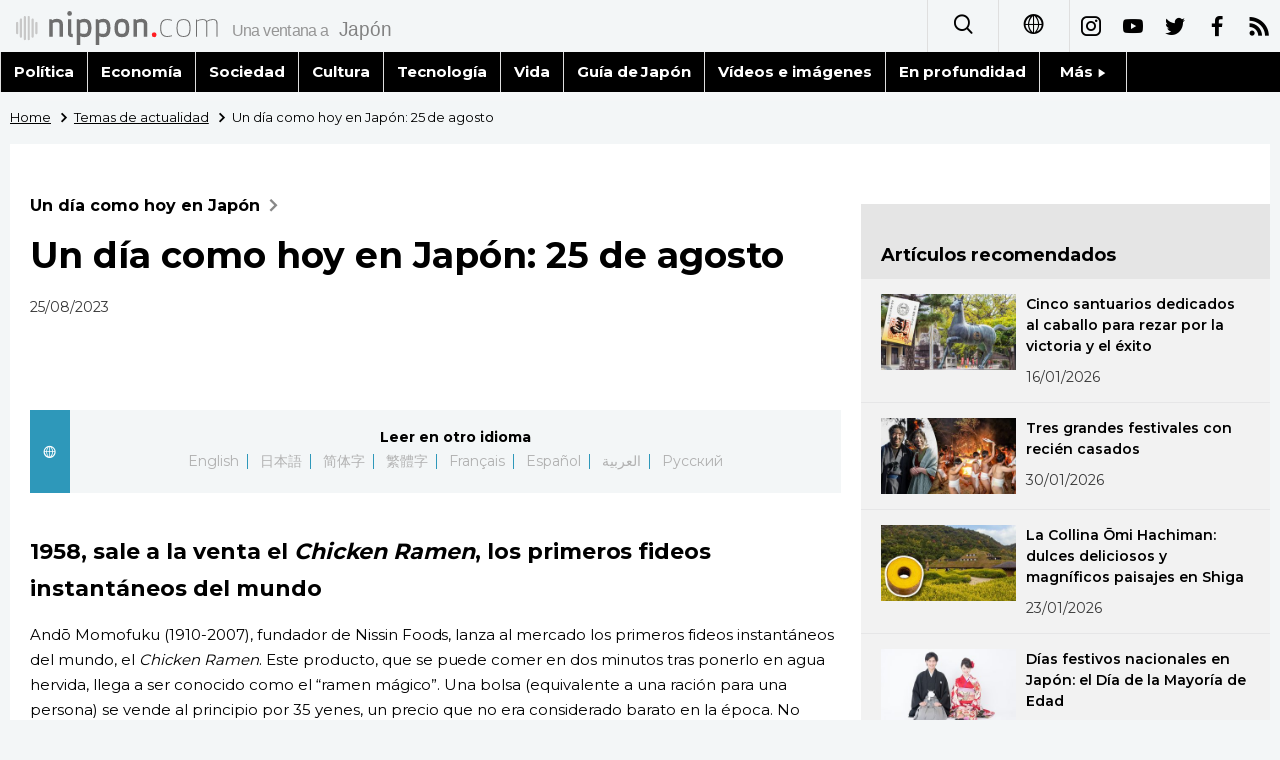

--- FILE ---
content_type: text/html; charset=UTF-8
request_url: https://www.nippon.com/es/japan-topics/today0825/
body_size: 4813
content:
<!DOCTYPE html>
<html lang="es">
  <head>
	<meta charset="utf-8">
	<!--[if IE]><meta http-equiv="X-UA-Compatible" content="IE=edge"><![endif]-->
   <meta name="viewport" content="width=device-width, initial-scale=1">
	<title>Un día como hoy en Japón: 25 de agosto | Nippon.com</title>
	<meta name="cXenseParse:pageclass" content="article"/>
<meta name="cXenseParse:recs:recommendable" content="true"/>
<meta name="cXenseParse:ncf-pick" content="false"/>
<meta name="cXenseParse:ncf-pubyear" content="2023"/>
<meta name="cXenseParse:ncf-pubmonth" content="202308"/>
<meta name="cXenseParse:ncf-pubday" content="20230825"/>
<meta property="article:published_time" content="2023-08-25T08:00:02+0900"/>
<meta property="article:modified_time" content="2026-01-19T03:26:45+0900"/>
<meta name="cXenseParse:ncf-articleid" content="today0825"/>
<meta name="cXenseParse:recs:articleid" content="today0825"/>
<meta name="cXenseParse:articleid" content="today0825"/>
<meta name="cXenseParse:ncf-category" content="Temas de actualidad"/>
<meta name="cXenseParse:ncf-series" content="Un día como hoy en Japón"/>
<meta name="cXenseParse:ncf-thumbnail" content="https://www.nippon.com/es/japan-topics/today0825/thumb/thumb_1.png?20260119032645"/>
<meta name="cXenseParse:ncf-tag" content="Historia de Japón"/>
<meta name="cXenseParse:ncf-articletype" content="オリジナル"/>
<meta name="description" content="1958, sale a la venta el Chicken Ramen, los primeros fi…"/>
<meta name="keywords" content="Historia de Japón"/>
<meta property="og:url" content="https://www.nippon.com/es/japan-topics/today0825/"/>
<meta property="og:type" content="article"/>
<meta property="og:title" content="Un día como hoy en Japón: 25 de agosto"/>
<meta property="og:description" content="1958, sale a la venta el Chicken Ramen, los primeros fi…"/>
<meta property="og:image" content="https://www.nippon.com/es/ncommon/contents/japan-topics/258255/258255.png"/>
<meta property="og:site_name" content="nippon.com"/>
<meta name="twitter:card" content="summary_large_image"/>
<meta name="twitter:site" content="@nippon_es"/>
<meta name="twitter:url" content="https://www.nippon.com/es/japan-topics/today0825/"/>
<meta name="twitter:title" content="Un día como hoy en Japón: 25 de agosto"/>
<meta property="twitter:description" content="1958, sale a la venta el Chicken Ramen, los primeros fi…"/>

	<meta http-equiv="Content-Security-Policy" content="upgrade-insecure-requests" />
	<link rel="shortcut icon" href="../../ncommon/images/favicon.ico" type="image/x-icon" />
	<link rel="icon" sizes="180x180" href="../../ncommon/images/apple-touch-icon.png">
	<link rel="apple-touch-icon" href="../../ncommon/images/apple-touch-icon.png" />
	<link rel="apple-touch-icon" sizes="57x57" href="../../ncommon/images/apple-touch-icon-57x57.png" />
	<link rel="apple-touch-icon" sizes="72x72" href="../../ncommon/images/apple-touch-icon-72x72.png" />
	<link rel="apple-touch-icon" sizes="76x76" href="../../ncommon/images/apple-touch-icon-76x76.png" />
	<link rel="apple-touch-icon" sizes="114x114" href="../../ncommon/images/apple-touch-icon-114x114.png" />
	<link rel="apple-touch-icon" sizes="120x120" href="../../ncommon/images/apple-touch-icon-120x120.png" />
	<link rel="apple-touch-icon" sizes="144x144" href="../../ncommon/images/apple-touch-icon-144x144.png" />
	<link rel="apple-touch-icon" sizes="152x152" href="../../ncommon/images/apple-touch-icon-152x152.png" />
	<link rel="apple-touch-icon" sizes="180x180" href="../../ncommon/images/apple-touch-icon-180x180.png" />

		<link href="https://fonts.googleapis.com/css?family=Montserrat" rel="stylesheet">
			<link href="https://fonts.googleapis.com/css?family=Merriweather+Sans" rel="stylesheet">
    <link href="https://fonts.googleapis.com/css?family=Montserrat:300,400,600,700" rel="stylesheet">

	<link rel="canonical" href="https://www.nippon.com/es/japan-topics/today0825/" />
		<link rel="stylesheet" href="../../ncommon/css/common.css?20260117" media="" />

	   	 <link rel="stylesheet" href="../../../custom/inpage.css?20260117" media="" />
	
	<link rel="stylesheet" href="../../ncommon/js/plugin/fancybox-2.1.7/jquery.fancybox.css" media="" />
	<script>
	  var authorJson = '[]';
	  var seriesId = '1638';
	  var seriesUrl = '/es/series/today/';
	  var articleId = 'today0825';
	  var addthisUrl = "https://www.nippon.com/es/japan-topics/today0825/";
	</script>

	<script src="../../ncommon/conf/settings.js?20260117"></script>
	<script src="../../ncommon/js/lib/base.js?20260117"></script>
	<script src="../../ncommon/js/lib/utility.js?20260117"></script>
	<script src="../../ncommon/js/liberal.js?20260117" ></script>

	
  </head>

  <body  class="id-detail ">

	<a name="page_top" id="page_top"></a>
	<header id="global-header">
	</header>
	<script src="../../ncommon/js/header.js?20260117" async></script>
	<main>
	<div class="u-bg">

	<ul class="u-pan usp-none">
		<li class="u-pan_li" ><a href="/es/" class="u-pan_a" ><span >Home</span></a></li>
		<li class="u-pan_li i-arrowr" ><a href="/es/japan-topics/" class="u-pan_a" ><span itemprop="title">Temas de actualidad</span></a></li>
		<li class="u-pan_li i-arrowr">Un día como hoy en Japón: 25 de agosto</li>
	</ul>

	<article class="c-main c-main1">
	<div class="c-mainin">
	<div class="gpc">
		<div class=" gpc-c_l">
 			  			<div class="c-content">

 								<p class="c-series">
						</span></span><a href="/es/series/today/">Un día como hoy en Japón<span class="i-arrowr usp-none"></span></a>
				</p>
				
				 <h1 class="c-h1">Un día como hoy en Japón: 25 de agosto</h1>


				
				
				<time class="c-date" >25/08/2023</time>

				<p class="c-author" id="kiji-author">
				</p>
				<!-- leading -->
								<div class="u-mb"></div>
				

				
				<!--  addthis -->
				<div name="addthis_tools"></div>

				<div class="c-lang">
					<div class="c-lang_icon"><span class="i-earth"></span></div>
						<div class="c-lang_link"><span id="others-lang"></span>
							<input class="c-lang_check" type="checkbox" id="langlink" checked>
							<ul class="c-lang_open">
								<li class="other-language-link-en">English</li>
								<li class="other-language-link-ja">日本語</li>
								<li class="other-language-link-cn">简体字</li>
								<li class="other-language-link-hk">繁體字</li>
								<li class="other-language-link-fr">Français</li>
								<li class="other-language-link-es">Español</li>
								<li class="other-language-link-ar">العربية </li>
								<li class="other-language-link-ru">Русский</li>
							</ul>
						<!--</label>-->
					</div>
				</div><!--c-lang-->

  				<div class="editArea">
  				 <h2>1958, sale a la venta el <em>Chicken Ramen</em>, los primeros fideos instant&aacute;neos del mundo</h2>
<p>Andō Momofuku (1910-2007), fundador de Nissin Foods, lanza al mercado los primeros fideos instant&aacute;neos del mundo, el <em>Chicken Ramen</em>. Este producto, que se puede comer en dos minutos tras ponerlo en agua hervida, llega a ser conocido como el &ldquo;ramen m&aacute;gico&rdquo;. Una bolsa (equivalente a una raci&oacute;n para una persona) se vende al principio por 35 yenes, un precio que no era considerado barato en la &eacute;poca. No obstante, este producto se ve impulsado por el <em>boom</em> de los alimentos instant&aacute;neos y sus ventas se disparan. El n&uacute;mero de nuevas empresas que comienzan a vender productos similares crece r&aacute;pidamente y para 1961 hay al menos 70 de ellas en el mercado del ramen instant&aacute;neo que se ven envueltas en una feroz competencia.</p>
<h4>Art&iacute;culo relacionado</h4>
<ul>
<li><a href="https://www.nippon.com/es/views/b07206/">Andō Momofuku: el inventor de los fideos que cambiaron el mundo</a></li>
</ul>
<h2>Otros hechos hist&oacute;ricos</h2>
<h3>1894, el bacteri&oacute;logo Kitasato Shibasaburō descubre la bacteria de la peste</h3>
<p>El bacteri&oacute;logo Kitasato Shibasaburō (1852-1931) descubre la bacteria responsable de la enfermedad de la peste. Su revolucionario hallazgo es publicado en la revista brit&aacute;nica de medicina <em>The Lancet</em>. Kitasato se topa con esta bacteria por primera vez el 14 de junio mientras investiga, como enviado del Gobierno, un brote de peste en Hong Kong. El d&iacute;a 20 de ese mismo mes, un poco m&aacute;s tarde que Kitasato, el suizo con nacionalidad francesa Alexandre Yersin descubre tambi&eacute;n la bacteria en Hong Kong. Yersin env&iacute;a sus resultados al Instituto Pasteur, que los publica en su informe anual en septiembre. Ambos investigadores descubren el origen de esta enfermedad, la peste, que hab&iacute;a acabado con la vida de m&aacute;s de 100 millones de personas durante dos pandemias en el pasado y hab&iacute;a vuelto a surgir por tercera vez en Hong Kong.</p>
<h3>1919, se funda el Banco Mitsubishi</h3>
<p>El Grupo Mitsubishi funda como una de las empresas principales de su conglomerado el Banco Mitsubishi, el antecesor principal del que hoy es el Banco Mitsubishi UFJ. En 1880 la Empresa Mitsubishi de Transporte de Correos Postales en Barco de Vapor establece una tienda de cambio de divisa que m&aacute;s tarde, en 1895, pasa a ser el departamento de banca de Mitsubishi. Finalmente, es establecido como la Sociedad An&oacute;nima del Banco de Mitsubishi heredando el negocio de dicho departamento. Esta entidad sirve como apoyo financiero del <em>zaibatsu</em> Mitsubishi antes de la guerra y para el desarrollo del grupo Mitsubishi al terminar la Segunda Guerra Mundial.</p>
<h3>1931, el aer&oacute;dromo de Tokio abre en Haneda</h3>
<p>Abre en Haneda el aer&oacute;dromo de Tokio, el primer lugar especializado en la aviaci&oacute;n privada de Jap&oacute;n. Al principio este aer&oacute;dromo solo cuenta con una pista de aterrizaje de 300 metros. En 1939 se completa la primera obra de ampliaci&oacute;n, con la que se a&ntilde;aden dos nuevas pistas de 800 metros. El aer&oacute;dromo es confiscado por las fuerzas de ocupaci&oacute;n tras la Segunda Guerra Mundial, pero devuelto en casi su totalidad en 1952, a&ntilde;o en el que cambia su nombre por el de Aeropuerto Internacional de Tokio. En 1978 abre el Nuevo Aeropuerto Internacional de Tokio en Narita. Todos los vuelos internacionales, a excepci&oacute;n de los de China Airlines de Taiw&aacute;n, son trasladados a este nuevo aeropuerto, y Haneda se convierte en un aeropuerto especializado en el tr&aacute;fico a&eacute;reo nacional. Varias obras de ampliaci&oacute;n sobre la bah&iacute;a de Tokio facilitan que Haneda pueda recibir un mayor n&uacute;mero de vuelos m&aacute;s adelante, lo que le permite recuperar paulatinamente el tr&aacute;fico a&eacute;reo procedente de otros pa&iacute;ses y adoptar su antiguo nombre de Aeropuerto Internacional de Tokio.</p>
<h4>Art&iacute;culo relacionado</h4>
<ul>
<li><a href="https://www.nippon.com/es/features/h00328/">Haneda se convierte en el aeropuerto m&aacute;s transitado de Jap&oacute;n</a></li>
</ul>
<h3>1974, el grupo The Alfee debuta con el sencillo <em>Natsu shigure</em></h3>
<p>El grupo The Alfee saca a la venta su primer sencillo, un tema titulado <em>Natsu shigure</em>. Integrado por Sakurai Masaru, Sakazaki Kōnosuke, Takamizawa Toshihiko y Miyake Yasuo, este conjunto debuta con el sello Victor como una banda de &iacute;dolos del folk bajo el lema &ldquo;La escuela rom&aacute;ntica de Alfee&rdquo;. Su primer tema no logra colarse en las listas de &eacute;xitos y esto hace que Miyake se retire, quedando solo tres componentes en el grupo que contin&uacute;an su actividad como una banda de rock. En junio de 1983 lanzan el tema <em>Marie-Anne</em>, un &eacute;xito con el que son invitados al programa <em>Kōhaku Utagassen</em> que se emite en la Noche Vieja. Al a&ntilde;o siguiente encadenan varias apariciones en programas musicales de la televisi&oacute;n tras lanzar otros &eacute;xitos como <em>Hoshizora no distansu</em> o <em>STARSHIP -hikari wo motomete-</em>.</p>
  				</div><!--editArea-->

				<p class="c-more c-more-nexpage" id="next-page-nav"></p>
				<div class="paging">
					<ul class="paging__list" id="paging-list">
					</ul>
				</div>
				   				<section class="c-detailkeyward">
  					<h2 class="is-ttl"><span></span></h2>
					<p class="c-keywords">
												 <a href="">Historia de Japón</a>
					 						</p>
  				</section><!--detailkeyward-->
				
				<div name="addthis_tools"></div>

  				<div id="detailauthor">

  				</div><!--detailauthor-->


  				<section class="c-cas">
  					<h2 class="cpc-casttl csp-casttl" id="detail_under_series_title"></h2>
  					<div id="detail_under_series"></div>
  					<p class="c-more" id="series_more"><a href=""></a></p>
  				</section>

  				<section class="c-cas c-detail_under"><!--cas 関連するコンテンツ-->
  					<h2 class="cpc-casttl csp-casttl" id="detail_under_relation_title"></h2>
					<ul class="gpc gpc-g30 gpc-3n" id="detail_under_relation"></ul>
  				</section><!--cas 関連するコンテンツ-->

  			</div><!--c-content-->
	   </div><!--gpc-c_l-->

	   <aside class="gpc-c_r">
	    			<h2 class="cpc-catelogo">
				<span class="is-1"></span><span class="is-2"></span>
			</h2>
	    


			<section class="c-aside csp-bb">
				<p class="cpc-asidettl csp-casttl ctb-asidepd" id="detail_aside_recommend_title"></p>
				<div class="cpc-asidediv" id="detail_aside_recommend">

			 	</div><!-cpc-asidediv-->
			</section><!--おすすめ-->


			<!--人気コンテンツ-->
			<section class="c-aside csp-bb">
                <h2 class="cpc-asidettl csp-casttl ctb-asidepd ranking-title" id="popular_news_title"></h2>
                <ul class="swiper-wrapper ranking-ul">
                    <li class="ranking-tab ranking-tab-active" id="popular_news_tab"><h2></h2></li>
                    <li class="ranking-tab" id="popular_sns_tab"><h2></h2></li>
                    <li class="ranking-tab" id="popular_time_tab"><h2></h2></li>
                </ul>
                <div class="cpc-asidediv" id="popular_news"></div>
                <div class="cpc-asidediv ranking-tab-hidden" id="popular_sns"></div>
                <div class="cpc-asidediv ranking-tab-hidden" id="popular_time"></div>

				<p class="upc-none c-more"><span onclick="$('.c-ninki_after').show('fast');$(this).parent().hide('fast');" id="popular_news_more"><span id="popular-more"></span><span class="i-plus2"></span></span></p>
			</section><!--人気-->

			<!--人気キーワード-->
	   		<section class="c-aside csp-bb">
	   			 <h2 class="cpc-asidettl csp-casttl ctb-asidepd" id="pop-keywords"></h2>
	   			   <div class="cpc-asidediv">
	   				 <div class="cpc-asidediv_in csp-div_in ctb-asidepd">
		   				 <p class="c-keywords" id="pop-keywords-list">
						</p>
			  	 	 </div><!--cpc-asidediv_in-->
				   </div><!--cpc-asidediv-->
			</section><!--人気のキーワード-->
	   </aside><!--gpc-c_r-->
	  </div><!--gpc-->
	  </div><!--c-mainin-->
	</article>

	</div><!--u-bg-->
	</main><!--main-->

	<footer class="c-footer" id="global-footer">

	</footer>
	<script src="../../ncommon/js/plugin/jquery.min.js?20260117"></script>
	<script src="../../ncommon/js/plugin/fancybox-2.1.7/jquery.mousewheel.pack.js"></script>
	<script src="../../ncommon/js/plugin/fancybox-2.1.7/jquery.fancybox.js"></script>
	<script src="../../ncommon/js/recommend/recommend_utility.js?20260117"></script>
	<script src="../../ncommon/js/detail.js?20260117" ></script>
	<script src="../../ncommon/js/footer.js?20260117" ></script>

</body>
</html>


--- FILE ---
content_type: text/javascript;charset=utf-8
request_url: https://id.cxense.com/public/user/id?json=%7B%22identities%22%3A%5B%7B%22type%22%3A%22ckp%22%2C%22id%22%3A%22ml05yto2eps9621n%22%7D%2C%7B%22type%22%3A%22lst%22%2C%22id%22%3A%223o3qf8zi9d9fx3rg7iebsyif32%22%7D%2C%7B%22type%22%3A%22cst%22%2C%22id%22%3A%223o3qf8zi9d9fx3rg7iebsyif32%22%7D%5D%7D&callback=cXJsonpCB3
body_size: 204
content:
/**/
cXJsonpCB3({"httpStatus":200,"response":{"userId":"cx:r5nj7vl19d7v71y47ubif6dx:13jsfsozgwx77","newUser":false}})

--- FILE ---
content_type: text/javascript;charset=utf-8
request_url: https://api.cxense.com/public/widget/data?json=%7B%22context%22%3A%7B%22referrer%22%3A%22%22%2C%22autoRefresh%22%3Afalse%2C%22url%22%3A%22https%3A%2F%2Fwww.nippon.com%2Fes%2Fjapan-topics%2Ftoday0825%2F%22%2C%22browserTimezone%22%3A%220%22%7D%2C%22widgetId%22%3A%22fa1b04f3a606967d905a48b6b23734b717924d8f%22%2C%22user%22%3A%7B%22ids%22%3A%7B%22usi%22%3A%22ml05yto2eps9621n%22%7D%7D%2C%22prnd%22%3A%22ml05yto269i7qp6b%22%7D&media=javascript&sid=1132871511588680445&k=newuser&widgetId=fa1b04f3a606967d905a48b6b23734b717924d8f&resizeToContentSize=true&useSecureUrls=true&usi=ml05yto2eps9621n&rnd=232839293&prnd=ml05yto269i7qp6b&tzo=0&callback=cXJsonpCB2
body_size: 7363
content:
/**/
cXJsonpCB2({"httpStatus":200,"response":{"items":[{"dominantimagedimensions":"1280x720","dominantimage":"https://www.nippon.com/es/ncommon/contents/japan-topics/2932306/2932306.jpg","modifiedtime":"2026-01-17T12:26:54.000Z","ncf-thumbnail":"https://www.nippon.com/es/japan-topics/g02566/thumb/thumb_1.jpg?20260117212654","publishtime":"2026-01-14T00:00:12.000Z","articleid":"g02566","ncf-category":["Sociedad","Temas de actualidad","Trabajo"],"title":"Agencias de dimisión: ¿por qué los trabajadores jóvenes recurren a sus servicios?","click_url":"https://api.cxense.com/public/widget/click/[base64]","ncf-tag":["Jóvenes","Sociedad","Trabajo","empleo","trabajo"],"url":"https://www.nippon.com/es/japan-topics/g02566/"},{"dominantimagedimensions":"1280x720","dominantimage":"https://www.nippon.com/es/ncommon/contents/images/2929724/2929724.jpg","modifiedtime":"2026-01-17T12:27:00.000Z","ncf-thumbnail":"https://www.nippon.com/es/images/i00079/thumb/thumb_1.jpg?20260117212700","publishtime":"2026-01-09T00:00:07.000Z","articleid":"i00079","ncf-category":["Cultura","Gastronomía","Imágenes","Trabajo","Vida"],"title":"El atún de Ōma: una lucha contra los elementos en busca del “diamante negro”","click_url":"https://api.cxense.com/public/widget/click/[base64]","ncf-tag":["Atún","Cultura","Fotografía","Gastronomía","Trabajo","Vida","pesca"],"url":"https://www.nippon.com/es/images/i00079/"},{"dominantimagedimensions":"1280x720","dominantimage":"https://www.nippon.com/es/ncommon/contents/guide-to-japan/2936384/2936384.jpg","modifiedtime":"2026-01-17T09:19:27.000Z","ncf-thumbnail":"https://www.nippon.com/es/guide-to-japan/cs00059/thumb/thumb_1.jpg?20260117181927","publishtime":"2026-01-13T05:06:19.000Z","articleid":"cs00059","ncf-category":["Gastronomía","Guía de Japón"],"title":"‘Yōkan’, un dulce tradicional japonés","click_url":"https://api.cxense.com/public/widget/click/[base64]","ncf-tag":["Gastronomía","Wagashi","dulces tradicionales japoneses","gastronomía japonesa"],"url":"https://www.nippon.com/es/guide-to-japan/cs00059/"},{"dominantimagedimensions":"1280x720","dominantimage":"https://www.nippon.com/es/ncommon/contents/japan-data/2939473/2939473.jpg","modifiedtime":"2026-01-22T00:00:12.000Z","ncf-thumbnail":"https://www.nippon.com/es/japan-data/h02651/thumb/thumb_1.jpg?20260122090012","publishtime":"2026-01-22T00:00:12.000Z","articleid":"h02651","ncf-category":["Datos de Japón","Economía"],"title":"Empresas japonesas longevas que celebran su aniversario en 2026","click_url":"https://api.cxense.com/public/widget/click/[base64]","ncf-tag":["Economía","Empresas longevas","empresas japonesas"],"url":"https://www.nippon.com/es/japan-data/h02651/"},{"dominantimagedimensions":"1280x720","dominantimage":"https://www.nippon.com/es/ncommon/contents/japan-data/2936516/2936516.jpg","modifiedtime":"2026-01-17T09:25:42.000Z","ncf-thumbnail":"https://www.nippon.com/es/japan-data/h02646/thumb/thumb_1.jpg?20260117182542","publishtime":"2026-01-14T00:18:16.000Z","articleid":"h02646","ncf-category":["Datos de Japón","Sociedad","Vida"],"title":"Más de nueve millones de japoneses nacieron bajo el signo del caballo","click_url":"https://api.cxense.com/public/widget/click/[base64]","ncf-tag":["Caballo","Sociedad","Vida","Zodiaco chino"],"url":"https://www.nippon.com/es/japan-data/h02646/"},{"dominantimagedimensions":"1280x720","dominantimage":"https://www.nippon.com/es/ncommon/contents/guide-to-japan/2935118/2935118.jpg","modifiedtime":"2026-01-17T08:38:13.000Z","ncf-thumbnail":"https://www.nippon.com/es/guide-to-japan/cs00058/thumb/thumb_1.jpg?20260117173813","publishtime":"2026-01-09T07:58:47.000Z","articleid":"cs00058","ncf-category":["Cultura","Guía de Japón","Turismo"],"title":"Tōka Ebisu, un festival de tres días en honor de un dios de la fortuna","click_url":"https://api.cxense.com/public/widget/click/[base64]","ncf-tag":["Cultura","Festivales","Santuarios","Templos","Turismo"],"url":"https://www.nippon.com/es/guide-to-japan/cs00058/"},{"dominantimagedimensions":"1280x720","dominantimage":"https://www.nippon.com/es/ncommon/contents/japan-data/2941588/2941588.jpg","modifiedtime":"2026-01-24T13:30:02.000Z","ncf-thumbnail":"https://www.nippon.com/es/japan-data/h02641/thumb/thumb_1.jpg?20260124223002","publishtime":"2026-01-24T13:30:02.000Z","articleid":"h02641","ncf-category":["Datos de Japón","Turismo"],"title":"Las aguas termales más populares en 2026: Kusatsu encabeza la lista por tercer año consecutivo","click_url":"https://api.cxense.com/public/widget/click/[base64]","ncf-tag":["Turismo","aguas termales","onsen"],"url":"https://www.nippon.com/es/japan-data/h02641/"},{"dominantimagedimensions":"1280x720","dominantimage":"https://www.nippon.com/es/ncommon/contents/guide-to-japan/2942337/2942337.jpg","modifiedtime":"2026-01-30T00:00:07.000Z","ncf-thumbnail":"https://www.nippon.com/es/guide-to-japan/gu019018/thumb/thumb_1.jpg?20260130090007","publishtime":"2026-01-30T00:00:07.000Z","articleid":"gu019018","ncf-category":["Cultura","Guía de Japón","Vida"],"title":"Tres grandes festivales con recién casados","click_url":"https://api.cxense.com/public/widget/click/[base64]","ncf-tag":["Cultura","Festivales","Parejas","Vida","matrimonio","tradiciones"],"url":"https://www.nippon.com/es/guide-to-japan/gu019018/"},{"dominantimagedimensions":"1280x720","dominantimage":"https://www.nippon.com/es/ncommon/contents/japan-topics/2941686/2941686.jpg","modifiedtime":"2026-01-27T08:16:26.000Z","ncf-thumbnail":"https://www.nippon.com/es/japan-topics/c15504/thumb/thumb_1.jpg?20260127171626","publishtime":"2026-01-27T00:00:00.000Z","articleid":"c15504","ncf-category":["Educación","Idiomas","Sociedad","Temas de actualidad"],"title":"La enseñanza del japonés a niños de origen extranjero: una educación para revitalizar Japón","click_url":"https://api.cxense.com/public/widget/click/[base64]","ncf-tag":["Educación","Enseñanza","Idiomas","Japonés","Menores","Sociedad"],"url":"https://www.nippon.com/es/japan-topics/c15504/"},{"dominantimagedimensions":"1280x720","dominantimage":"https://www.nippon.com/es/ncommon/contents/japan-data/2943502/2943502.jpg","modifiedtime":"2026-01-29T00:00:07.000Z","ncf-thumbnail":"https://www.nippon.com/es/japan-data/h02673/thumb/thumb_1.jpg?20260129090007","publishtime":"2026-01-29T00:00:07.000Z","articleid":"h02673","ncf-category":["Datos de Japón","Economía","Turismo"],"title":"Japón recibió un récord de 42,7 millones de visitantes extranjeros en 2025","click_url":"https://api.cxense.com/public/widget/click/[base64]","ncf-tag":["Turismo","Economía","Visitantes extranjeros","turistas extranjeros"],"url":"https://www.nippon.com/es/japan-data/h02673/"}],"prnd":"ml05yto269i7qp6b"}})

--- FILE ---
content_type: text/javascript;charset=utf-8
request_url: https://api.cxense.com/public/widget/data?json=%7B%22context%22%3A%7B%22referrer%22%3A%22%22%2C%22autoRefresh%22%3Afalse%2C%22url%22%3A%22https%3A%2F%2Fwww.nippon.com%2Fes%2Fjapan-topics%2Ftoday0825%2F%22%2C%22browserTimezone%22%3A%220%22%7D%2C%22widgetId%22%3A%22938786a66e1560f18d2c8cc69a41d9f02b8c5d54%22%2C%22user%22%3A%7B%22ids%22%3A%7B%22usi%22%3A%22ml05yto2eps9621n%22%7D%7D%2C%22prnd%22%3A%22ml05yto269i7qp6b%22%7D&media=javascript&sid=1132871511588680445&k=newuser&widgetId=938786a66e1560f18d2c8cc69a41d9f02b8c5d54&resizeToContentSize=true&useSecureUrls=true&usi=ml05yto2eps9621n&rnd=1910815734&prnd=ml05yto269i7qp6b&tzo=0&callback=cXJsonpCB1
body_size: 10781
content:
/**/
cXJsonpCB1({"httpStatus":200,"response":{"items":[{"dominantimagedimensions":"1280x720","dominantimage":"https://www.nippon.com/es/ncommon/contents/guide-to-japan/2932272/2932272.jpg","modifiedtime":"2026-01-17T12:26:43.000Z","ncf-thumbnail":"https://www.nippon.com/es/guide-to-japan/gu900315/thumb/thumb_1.jpg?20260117212643","publishtime":"2026-01-16T00:00:12.000Z","articleid":"gu900315","ncf-category":["Guía de Japón","Historia","Turismo"],"title":"Cinco santuarios dedicados al caballo para rezar por la victoria y el éxito","click_url":"https://api.cxense.com/public/widget/click/[base64]","ncf-tag":["Turismo","Caballos","Historia","Historia de Japón","Santuarios"],"url":"https://www.nippon.com/es/guide-to-japan/gu900315/"},{"dominantimagedimensions":"1280x720","dominantimage":"https://www.nippon.com/es/ncommon/contents/guide-to-japan/2942337/2942337.jpg","modifiedtime":"2026-01-30T00:00:07.000Z","ncf-thumbnail":"https://www.nippon.com/es/guide-to-japan/gu019018/thumb/thumb_1.jpg?20260130090007","publishtime":"2026-01-30T00:00:07.000Z","articleid":"gu019018","ncf-category":["Cultura","Guía de Japón","Vida"],"title":"Tres grandes festivales con recién casados","click_url":"https://api.cxense.com/public/widget/click/[base64]","ncf-tag":["Cultura","Festivales","Parejas","Vida","matrimonio","tradiciones"],"url":"https://www.nippon.com/es/guide-to-japan/gu019018/"},{"dominantimagedimensions":"1280x720","dominantimage":"https://www.nippon.com/es/ncommon/contents/guide-to-japan/2932151/2932151.jpg","modifiedtime":"2026-01-23T00:00:12.000Z","ncf-thumbnail":"https://www.nippon.com/es/guide-to-japan/gu900314/thumb/thumb_1.jpg?20260123090012","publishtime":"2026-01-23T00:00:12.000Z","articleid":"gu900314","ncf-category":["Gastronomía","Guía de Japón","Turismo"],"title":"La Collina Ōmi Hachiman: dulces deliciosos y magníficos paisajes en Shiga","click_url":"https://api.cxense.com/public/widget/click/[base64]","ncf-tag":["Turismo","Gastronomía","Shiga","dulces"],"url":"https://www.nippon.com/es/guide-to-japan/gu900314/"},{"dominantimagedimensions":"1280x720","dominantimage":"https://www.nippon.com/es/ncommon/contents/guide-to-japan/2933662/2933662.jpg","modifiedtime":"2026-01-17T08:56:01.000Z","ncf-thumbnail":"https://www.nippon.com/es/guide-to-japan/gu051010/thumb/thumb_1.jpg?20260117175601","publishtime":"2026-01-11T23:30:02.000Z","articleid":"gu051010","ncf-category":["Cultura","Guía de Japón"],"title":"Días festivos nacionales en Japón: el Día de la Mayoría de Edad","click_url":"https://api.cxense.com/public/widget/click/[base64]","ncf-tag":["Cultura","Festivos","Mayoría de edad","Seijin Shiki"],"url":"https://www.nippon.com/es/guide-to-japan/gu051010/"},{"dominantimagedimensions":"1280x720","dominantimage":"https://www.nippon.com/es/ncommon/contents/guide-to-japan/2939426/2939426.jpg","modifiedtime":"2026-01-19T02:07:33.000Z","ncf-thumbnail":"https://www.nippon.com/es/guide-to-japan/cs00061/thumb/thumb_1.jpg?20260119110733","publishtime":"2026-01-19T02:07:33.000Z","articleid":"cs00061","ncf-category":["Guía de Japón","Vida"],"title":"‘Kairo’, las bolsas térmicas desechables de Japón","click_url":"https://api.cxense.com/public/widget/click/[base64]","ncf-tag":["Vida","invierno"],"url":"https://www.nippon.com/es/guide-to-japan/cs00061/"},{"dominantimagedimensions":"1280x720","dominantimage":"https://www.nippon.com/es/ncommon/contents/japan-topics/2932213/2932213.jpg","modifiedtime":"2026-01-17T12:30:02.000Z","ncf-thumbnail":"https://www.nippon.com/es/japan-topics/c15321/thumb/thumb_1.jpg?20260117213002","publishtime":"2026-01-17T12:30:02.000Z","articleid":"c15321","ncf-category":["Gastronomía","Temas de actualidad"],"title":"‘Miso’, un ingrediente esencial de la gastronomía japonesa","click_url":"https://api.cxense.com/public/widget/click/[base64]","ncf-tag":["Gastronomía","Alimentos","Miso","comida"],"url":"https://www.nippon.com/es/japan-topics/c15321/"},{"dominantimagedimensions":"1280x720","dominantimage":"https://www.nippon.com/es/ncommon/contents/japan-topics/2940761/2940761.jpg","modifiedtime":"2026-01-22T00:18:43.000Z","ncf-thumbnail":"https://www.nippon.com/es/japan-topics/g02505/thumb/thumb_1.jpg?20260122091843","publishtime":"2026-01-22T00:00:00.000Z","articleid":"g02505","ncf-category":["Educación","Temas de actualidad"],"title":"Los cambios en los exámenes de acceso a la enseñanza secundaria en Japón","click_url":"https://api.cxense.com/public/widget/click/[base64]","ncf-tag":["Educación","Enseñanza","Secundaria","exámenes de acceso"],"url":"https://www.nippon.com/es/japan-topics/g02505/"},{"dominantimagedimensions":"1280x720","dominantimage":"https://www.nippon.com/es/ncommon/contents/japan-topics/2925910/2925910.jpg","modifiedtime":"2026-01-17T08:59:43.000Z","ncf-thumbnail":"https://www.nippon.com/es/japan-topics/g02544/thumb/thumb_1.jpg?20260117175943","publishtime":"2026-01-06T00:00:00.000Z","articleid":"g02544","ncf-category":["Sociedad","Temas de actualidad"],"title":"‘Ojisan toreka’: los cromos que han revolucionado un pequeño pueblo de Fukuoka","click_url":"https://api.cxense.com/public/widget/click/[base64]","ncf-tag":["Fukuoka","Juegos de cartas","Sociedad","zonas rurales"],"url":"https://www.nippon.com/es/japan-topics/g02544/"},{"dominantimagedimensions":"1280x720","dominantimage":"https://www.nippon.com/es/ncommon/contents/japan-topics/2941607/2941607.jpg","modifiedtime":"2026-01-26T00:00:12.000Z","ncf-thumbnail":"https://www.nippon.com/es/japan-topics/c030323/thumb/thumb_1.jpg?20260126090012","publishtime":"2026-01-26T00:00:12.000Z","articleid":"c030323","ncf-category":["Cine","Temas de actualidad"],"title":"‘Viajes y días’ de Miyake Shō: la soledad de legendario ‘mangaka’ Tsuge Yoshiharu","click_url":"https://api.cxense.com/public/widget/click/[base64]","ncf-tag":["Cine","Cine japonés","Películas japonesas","manga"],"url":"https://www.nippon.com/es/japan-topics/c030323/"},{"dominantimagedimensions":"1280x720","dominantimage":"https://www.nippon.com/es/ncommon/contents/japan-topics/2942169/2942169.jpg","modifiedtime":"2026-01-29T00:00:07.000Z","ncf-thumbnail":"https://www.nippon.com/es/japan-topics/b07233/thumb/thumb_1.jpg?20260129090007","publishtime":"2026-01-29T00:00:07.000Z","articleid":"b07233","ncf-category":["Cultura","Historia","Literatura","Temas de actualidad"],"title":"Yanagita Kunio, folclorista y transmisor del alma popular de Japón","click_url":"https://api.cxense.com/public/widget/click/[base64]","ncf-tag":["Cuentos","Cultura","Folclore","Historia","Leyendas","Literatura","literatura japonesa"],"url":"https://www.nippon.com/es/japan-topics/b07233/"},{"dominantimagedimensions":"1280x720","dominantimage":"https://www.nippon.com/es/ncommon/contents/in-depth/2941602/2941602.jpg","modifiedtime":"2026-01-23T00:37:30.000Z","ncf-thumbnail":"https://www.nippon.com/es/in-depth/d01196/thumb/thumb_1.jpg?20260123093730","publishtime":"2026-01-23T00:00:00.000Z","articleid":"d01196","ncf-category":["En profundidad","Historia","Política"],"title":"El estrecho de Taiwán y la diplomacia japonesa después de la guerra","click_url":"https://api.cxense.com/public/widget/click/[base64]","ncf-tag":["Gobierno de Japón","Historia","Política","Relaciones Japón-China","Relaciones Japón-EE. UU.","Taiwán","diplomacia"],"url":"https://www.nippon.com/es/in-depth/d01196/"},{"dominantimagedimensions":"1280x720","dominantimage":"https://www.nippon.com/es/ncommon/contents/japan-data/2927217/2927217.jpg","modifiedtime":"2026-01-17T08:23:24.000Z","ncf-thumbnail":"https://www.nippon.com/es/japan-data/h02648/thumb/thumb_1.jpg?20260117172324","publishtime":"2026-01-13T07:12:18.000Z","articleid":"h02648","ncf-category":["Datos de Japón","Naturaleza","Turismo"],"title":"La temporada de cerezos en flor en 2026: el comienzo y la plena floración en Japón","click_url":"https://api.cxense.com/public/widget/click/[base64]","ncf-tag":["Naturaleza","Turismo","cerezos en flor","sakura"],"url":"https://www.nippon.com/es/japan-data/h02648/"},{"dominantimagedimensions":"1280x720","dominantimage":"https://www.nippon.com/es/ncommon/contents/japan-topics/2943399/2943399.jpg","modifiedtime":"2026-01-28T00:00:07.000Z","ncf-thumbnail":"https://www.nippon.com/es/japan-topics/c14055/thumb/thumb_1.jpg?20260128090007","publishtime":"2026-01-28T00:00:07.000Z","articleid":"c14055","ncf-category":["Política","Temas de actualidad"],"title":"Elecciones en Japón: una diversificación de opciones que ya no responde a la dicotomía izquierda-derecha","click_url":"https://api.cxense.com/public/widget/click/[base64]","ncf-tag":["Política","Política japonesa","elecciones generales"],"url":"https://www.nippon.com/es/japan-topics/c14055/"},{"dominantimagedimensions":"1280x720","dominantimage":"https://www.nippon.com/es/ncommon/contents/japan-topics/2927148/2927148.jpeg","modifiedtime":"2026-01-07T00:00:12.000Z","ncf-thumbnail":"https://www.nippon.com/es/japan-topics/g02556/thumb/thumb_1.jpeg?20260107090012","publishtime":"2026-01-07T00:00:12.000Z","articleid":"g02556","ncf-category":["Ciencia","Economía","Temas de actualidad"],"title":"Una ciudad de Hokkaidō aspira a convertirse en el centro de lanzamiento espacial de Asia Oriental","click_url":"https://api.cxense.com/public/widget/click/[base64]","ncf-tag":["Ciencia","Economía","Exploración espacial","Hokkaidō","JAXA"],"url":"https://www.nippon.com/es/japan-topics/g02556/"},{"dominantimagedimensions":"1280x720","dominantimage":"https://www.nippon.com/es/ncommon/contents/guide-to-japan/2936384/2936384.jpg","modifiedtime":"2026-01-17T09:19:27.000Z","ncf-thumbnail":"https://www.nippon.com/es/guide-to-japan/cs00059/thumb/thumb_1.jpg?20260117181927","publishtime":"2026-01-13T05:06:19.000Z","articleid":"cs00059","ncf-category":["Gastronomía","Guía de Japón"],"title":"‘Yōkan’, un dulce tradicional japonés","click_url":"https://api.cxense.com/public/widget/click/[base64]","ncf-tag":["Gastronomía","Wagashi","dulces tradicionales japoneses","gastronomía japonesa"],"url":"https://www.nippon.com/es/guide-to-japan/cs00059/"}],"prnd":"ml05yto269i7qp6b"}})

--- FILE ---
content_type: text/javascript;charset=utf-8
request_url: https://p1cluster.cxense.com/p1.js
body_size: 101
content:
cX.library.onP1('3o3qf8zi9d9fx3rg7iebsyif32');
